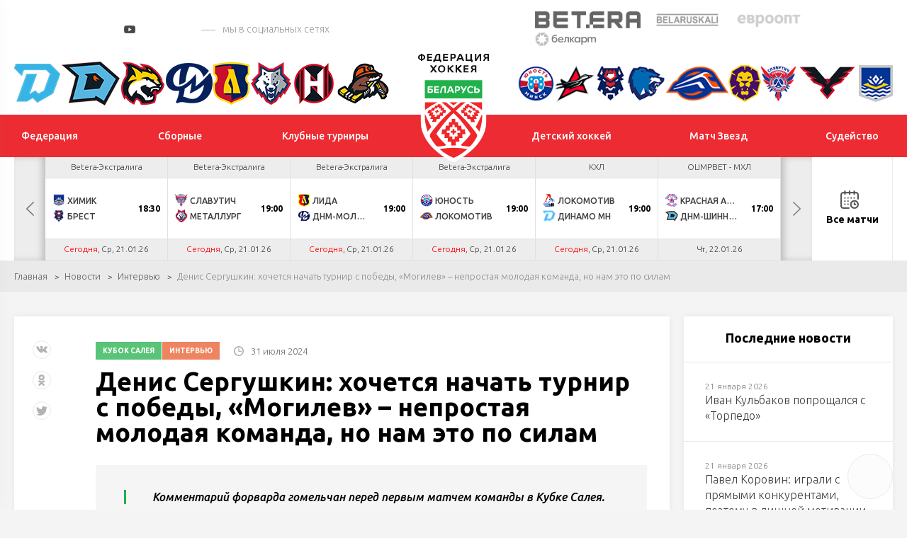

--- FILE ---
content_type: text/html; charset=UTF-8
request_url: https://hockey.by/news/intervyu/news304821.html
body_size: 20635
content:
<!DOCTYPE html>
	<html lang="ru">
	<head>

		<title>Денис Сергушкин: хочется начать турнир с победы, «Могилев» – непростая молодая команда, но нам это по силам</title>
		<meta http-equiv="X-UA-Compatible" content="IE=edge">
		<meta name="viewport" content="width=device-width, initial-scale=1"/>
		<meta name="format-detection" content="telephone=no"/>
        	<!--Vkontakte-->
	<meta property="og:type" content="article" />
	<meta property="og:title" content="Денис Сергушкин: хочется начать турнир с победы, «Могилев» – непростая молодая команда, но нам это по силам" />
	<meta property="og:description" content="﻿Комментарий форварда гомельчан перед первым матчем команды в Кубке Салея." />
		<meta property="og:image" content="https://hockey.by/cache/upload/iblock/a12/bizmq9y8lja0rpfbv5pwecbevsrhbq2w/1-400x400.jpg" />
	
	<!--Twitter-->
	<meta name="twitter:card" content="summary_large_image" />
	<meta name="twitter:creator" content="@HockeyFederation" />
	<meta name="twitter:title" content="Денис Сергушкин: хочется начать турнир с победы, «Могилев» – непростая молодая команда, но нам это по силам" />
	<meta name="twitter:description" content="﻿Комментарий форварда гомельчан перед первым матчем команды в Кубке Салея." />
		<meta name="twitter:image" content="https://hockey.by/cache/upload/iblock/a12/bizmq9y8lja0rpfbv5pwecbevsrhbq2w/1-400x400.jpg" />
	        <meta http-equiv="Content-Type" content="text/html; charset=UTF-8" />
<meta name="robots" content="index, follow" />
<meta name="keywords" content="Интервью" />
<meta name="description" content="Интервью" />
<script data-skip-moving="true">(function(w, d, n) {var cl = "bx-core";var ht = d.documentElement;var htc = ht ? ht.className : undefined;if (htc === undefined || htc.indexOf(cl) !== -1){return;}var ua = n.userAgent;if (/(iPad;)|(iPhone;)/i.test(ua)){cl += " bx-ios";}else if (/Windows/i.test(ua)){cl += ' bx-win';}else if (/Macintosh/i.test(ua)){cl += " bx-mac";}else if (/Linux/i.test(ua) && !/Android/i.test(ua)){cl += " bx-linux";}else if (/Android/i.test(ua)){cl += " bx-android";}cl += (/(ipad|iphone|android|mobile|touch)/i.test(ua) ? " bx-touch" : " bx-no-touch");cl += w.devicePixelRatio && w.devicePixelRatio >= 2? " bx-retina": " bx-no-retina";if (/AppleWebKit/.test(ua)){cl += " bx-chrome";}else if (/Opera/.test(ua)){cl += " bx-opera";}else if (/Firefox/.test(ua)){cl += " bx-firefox";}ht.className = htc ? htc + " " + cl : cl;})(window, document, navigator);</script>


<link href="/local/templates/test_index/css/normalize.min.css?15843571521842" type="text/css"  data-template-style="true"  rel="stylesheet" />
<link href="/local/templates/test_index/css/jquery.formstyler.min.css?15843571521783" type="text/css"  data-template-style="true"  rel="stylesheet" />
<link href="/local/templates/test_index/css/magnific-popup.css?15843571526959" type="text/css"  data-template-style="true"  rel="stylesheet" />
<link href="/local/templates/test_index/css/slick.css?15843571521729" type="text/css"  data-template-style="true"  rel="stylesheet" />
<link href="/local/templates/test_index/css/lightgallery.css?158435715224758" type="text/css"  data-template-style="true"  rel="stylesheet" />
<link href="/local/templates/test_index/css/style.css?1694068482210193" type="text/css"  data-template-style="true"  rel="stylesheet" />
<link href="/local/templates/test_index/css/calendar.css?160793305024466" type="text/css"  data-template-style="true"  rel="stylesheet" />
<link href="/local/templates/test_index/css/playoff.css?17119736214012" type="text/css"  data-template-style="true"  rel="stylesheet" />
<link href="/local/templates/test_index/css/costume.css?174179319116092" type="text/css"  data-template-style="true"  rel="stylesheet" />
<link href="/local/templates/test_index/css/modal.css?15843571522323" type="text/css"  data-template-style="true"  rel="stylesheet" />
<link href="/local/templates/test_index/css/bubles.css?15870459691551" type="text/css"  data-template-style="true"  rel="stylesheet" />
<link href="/local/templates/test_index/css/glossary.css?159551176410196" type="text/css"  data-template-style="true"  rel="stylesheet" />
<link href="/local/templates/test_index/css/matches.css?173410163444921" type="text/css"  data-template-style="true"  rel="stylesheet" />
<link href="/local/templates/test_index/css/resp.css?171095012036664" type="text/css"  data-template-style="true"  rel="stylesheet" />
<link href="/local/templates/test_index/css/icons.css?1599039566542" type="text/css"  data-template-style="true"  rel="stylesheet" />







<link href="https://fonts.googleapis.com/css?family=Ubuntu:300,300i,400,400i,500,500i,700&amp;subset=cyrillic" rel="stylesheet">
<link rel="stylesheet" href="//cdnjs.cloudflare.com/ajax/libs/jquery-datetimepicker/2.5.20/jquery.datetimepicker.min.css" />
<link rel="stylesheet" href="//cdn.datatables.net/1.10.24/css/jquery.dataTables.min.css" />
<link rel="stylesheet" href="/local/templates/test_index/css/jTable.css" />
                


		<!--[if lt IE 9]>
				<![endif]-->
	</head>
<body>

<div id="wrapper" class="wrapper">
	<header class="header" id="header">

		<div class="h-top">
			<div class="inner">
				<div class="flex valign-center align-justify">

					<div class="h-top-socials">
                        							<a href="https://vk.com/hockey_bel" target="_blank">
								<svg class="sprite s-vk">
									<use xlink:href="/local/templates/test_index/svg/svg/symbols.svg#s-vk">
									</use>
								</svg>
							</a>
                                                							<a href="https://www.facebook.com/hockey.by" target="_blank">
								<svg class="sprite s-fb">
									<use xlink:href="/local/templates/test_index/svg/svg/symbols.svg#s-fb">
									</use>
								</svg>
							</a>
                                                							<a href="https://www.instagram.com/hockey.by/" target="_blank">
								<svg class="sprite s-insta">
									<use xlink:href="/local/templates/test_index/svg/svg/symbols.svg#s-insta">
									</use>
								</svg>
							</a>
                        
                        							<a href="https://twitter.com/hockey_blr" target="_blank">
								<svg class="sprite s-tw">
									<use xlink:href="/local/templates/test_index/svg/svg/symbols.svg#s-tw">
									</use>
								</svg>
							</a>
                                                							<a href="https://www.youtube.com/channel/UCZ656FSO-sWqPnQfJOLlHhg" target="_blank" class="header-yt">
								<i></i>
								<svg class="sprite s-tw">
									<use xlink:href="/local/templates/test_index/svg/svg/symbols.svg#s-tw">
									</use>
								</svg>
							</a>
                                                                            <a href="https://t.me/hockeyby" class="header-tg" target="_blank"><i class="icon"></i></a>
                                                                            <a href="https://www.tiktok.com/@hockey.by" class="header-tik" target="_blank"><i class="icon"></i></a>
                                                                            <span class="s-title">мы в социальных сетях</span>
                        					</div>


					<div class="h-top-partners">
						<div class="flex align-right valign-center">
							
                            
	<div class="h-partners">
        			<div class="item" id="bx_3218110189_2">
				<a target="_blank" href="https://pm.by/ru/popup/registration?yclid=8608597037211975679&utm_source=context_yandex_branded&t_group=yandex&utm_content=13859663649&utm_medium=cpc&campaign_name=NONSTOP_S_BT_Брендовые%20Betera%20%28CPC%29&keyword=бетера&creative_id=0&campaign_type=type">
					<img src="/upload/iblock/d31/5pfgrw40rcvhv4180o2je8gp3s7r1uhs/%D0%B8%D0%B7%D0%BE%D0%B1%D1%80%D0%B0%D0%B6%D0%B5%D0%BD%D0%B8%D0%B5_2025-02-19_142925858.png" alt="alt">
				</a>
			</div>
        			<div class="item" id="bx_3218110189_1">
				<a target="_blank" href="https://belaruskali.by">
					<img src="/upload/iblock/f9b/belaruskali.png" alt="alt">
				</a>
			</div>
        			<div class="item" id="bx_3218110189_3">
				<a target="_blank" href="https://evroopt.by/">
					<img src="/upload/iblock/886/evroopt.png" alt="alt">
				</a>
			</div>
        			<div class="item" id="bx_3218110189_195249">
				<a target="_blank" href="https://belkart.by">
					<img src="/upload/iblock/696/fqg87luwporzz8lbfer5jhx038r1eps2/%D0%9B%D0%BE%D0%B3%D0%BE%D1%82%D0%B8%D0%BF-%D0%BD%D0%B0-%D0%BF%D0%BB%D0%B0%D1%88%D0%BA%D0%B5-1.png" alt="alt">
				</a>
			</div>
        
	</div><!--.h-partners-->
                            
							<a href="/search/" class="search-toggler">
								<svg class="sprite svg-search">
									<use xlink:href="/local/templates/test_index/svg/svg/symbols.svg#glass">
								</svg>
							</a>

						</div>
					</div>

				</div>
			</div>
		</div><!--.h-top-->

        
<div class="h-teams">
    <div class="inner">
        <div class="flex align-justify valign-center">
            <div class="h-teams-left">
                <div class="flex align-justify valign-center">

                    	                                        <div class="team-logo" id="bx_651765591_18684">
                        <a href="https://hcdinamo.by/">
                            <img src="/upload/iblock/29a/29a0c1d1ee49b799567e678f6a0992d1.png" alt="Динамо-Минск">
                            <span class="team-hint">Динамо-Минск</span>
                        </a>
                    </div>
                                        	                                        <div class="team-logo" id="bx_651765591_217013">
                        <a href="http://shinnik.hcdinamo.by">
                            <img src="/upload/iblock/1f8/sfapg80jta6anreygok0g848ykfyvo7l/D.SH__fin2.png" alt="Динамо-Шинник">
                            <span class="team-hint">Динамо-Шинник</span>
                        </a>
                    </div>
                                        	                                        <div class="team-logo" id="bx_651765591_18686">
                        <a href="https://gomel.hockey.by/">
                            <img src="/upload/iblock/7e1/7e1299a0af27a9f697c2a46e06380ce4.png" alt="Гомель">
                            <span class="team-hint">Гомель</span>
                        </a>
                    </div>
                                        	                                        <div class="team-logo" id="bx_651765591_37758">
                        <a href="https://hcmolodechno.hockey.by/">
                            <img src="/upload/iblock/c66/c66823417c1d8a434423ef46b8a0dd54.png" alt="Динамо-Молодечно">
                            <span class="team-hint">Динамо-Молодечно</span>
                        </a>
                    </div>
                                        	                                        <div class="team-logo" id="bx_651765591_18699">
                        <a href="https://lida.hockey.by/">
                            <img src="/upload/iblock/7d0/7d012612a6e21be23bb4d2f3826fb09b.png" alt="Лида">
                            <span class="team-hint">Лида</span>
                        </a>
                    </div>
                                        	                                        <div class="team-logo" id="bx_651765591_18697">
                        <a href="https://metallurg.hockey.by/">
                            <img src="/upload/iblock/3bc/3bc7381f41fa218765f4c9a423decd92.png" alt="Металлург">
                            <span class="team-hint">Металлург</span>
                        </a>
                    </div>
                                        	                                        <div class="team-logo" id="bx_651765591_18685">
                        <a href="https://neman.hockey.by/">
                            <img src="/upload/iblock/fd2/fd22069c5ccdea33c64374a9413002b1.png" alt="Неман">
                            <span class="team-hint">Неман</span>
                        </a>
                    </div>
                                        	                                        <div class="team-logo" id="bx_651765591_18689">
                        <a href="https://shahter.hockey.by/">
                            <img src="/upload/iblock/d91/d916821054974ce4e6a8c2a3d9f8a6b7.png" alt="Шахтер">
                            <span class="team-hint">Шахтер</span>
                        </a>
                    </div>
                                        	                                        	                                        	                                        	                                        	                                        	                                        	                                        	                                        	                                                        </div>
            </div><!--.h-teams-left-->

            <div class="h-teams-right">
                <div class="flex align-justify valign-center">
                                                                                                                                                                                                                                                                                                                                                                                                                                                                                                                                                                                                                            <div class="team-logo" id="bx_651765591_18687">
                                <a href="https://junost.hockey.by/">
                                    <img src="/upload/iblock/a77/a77f3a0c8cdd3f2dc4f002cfcf378813.png" alt="Юность">
                                    <span class="team-hint">Юность</span>
                                </a>
                            </div>
                                                                                                                    <div class="team-logo" id="bx_651765591_18693">
                                <a href="https://baranovichi.hockey.by/">
                                    <img src="/upload/iblock/186/gdeyvdg65xp5c033xdip4m3egnduyyq6/%D0%90%D0%B2%D0%B8%D0%B0%D1%82%D0%BE%D1%80.png" alt="Авиатор">
                                    <span class="team-hint">Авиатор</span>
                                </a>
                            </div>
                                                                                                                    <div class="team-logo" id="bx_651765591_18698">
                                <a href="https://brest.hockey.by/">
                                    <img src="/upload/iblock/58d/58d0d09c6c4e6e41789404599bb3122d.png" alt="Брест">
                                    <span class="team-hint">Брест</span>
                                </a>
                            </div>
                                                                                                                    <div class="team-logo" id="bx_651765591_18690">
                                <a href="https://vitebsk.hockey.by">
                                    <img src="/upload/iblock/eb6/eb6a2ce9e61d1efcf87d6d3858b36e11.png" alt="Витебск">
                                    <span class="team-hint">Витебск</span>
                                </a>
                            </div>
                                                                                                                    <div class="team-logo" id="bx_651765591_18692">
                                <a href="https://lokomotiv.hockey.by/">
                                    <img src="/upload/iblock/a90/a90a176a326c551a9ebcf72bbd29d3a8.png" alt="Локомотив">
                                    <span class="team-hint">Локомотив</span>
                                </a>
                            </div>
                                                                                                                    <div class="team-logo" id="bx_651765591_18696">
                                <a href="https://mogilev.hockey.by/">
                                    <img src="/upload/iblock/0cb/0cb2bd1efd94bce15e18c7d8e9d97a4c.png" alt="Могилев">
                                    <span class="team-hint">Могилев</span>
                                </a>
                            </div>
                                                                                                                    <div class="team-logo" id="bx_651765591_303142">
                                <a href="https://slavutich.hockey.by/">
                                    <img src="/upload/iblock/ed4/mvhr43q205ggbndyfry0srd7qk87bl8x/slavutich-logo-min.png" alt="Славутич">
                                    <span class="team-hint">Славутич</span>
                                </a>
                            </div>
                                                                                                                    <div class="team-logo" id="bx_651765591_18694">
                                <a href="https://pinsk.hockey.by/">
                                    <img src="/upload/iblock/d0c/d0cd2cc4dfca72cfb7722f26229ed01c.png" alt="Ястребы">
                                    <span class="team-hint">Ястребы</span>
                                </a>
                            </div>
                                                                                                                    <div class="team-logo" id="bx_651765591_18695">
                                <a href="https://hchimik.hockey.by/">
                                    <img src="/upload/iblock/949/9498e233e11fecd281b398bf88569c82.png" alt="Химик">
                                    <span class="team-hint">Химик</span>
                                </a>
                            </div>
                                                            </div>
            </div><!--.h-teams-right-->
        </div>
    </div>
</div>

        <div class="h-mid">
	<div class="inner">
		<div class="flex align-justify valign-center">
            <div class="h-mid-logo">
                <a class="logo " href="/">
                    <!-- <div class="logo-txt">Федерация хоккея</div> -->
                                        <img  src="/upload/uf/aef/aeff844791149a5cec35e5b38280b392.svg" alt="">
                </a>
            </div>
            						<ul class="h-menu h-menu-left">
                            								<li id="bx_1847241719_1">
									<a href="/federation/history/" ><span>Федерация</span></a>

                                    
										<ul>
                                            												<li><a href="/federation/history/">История</a></li>
                                            												<li><a href="/federation/struktura/">Структура</a></li>
                                            												<li><a href="/icearenas/">Ледовые арены</a></li>
                                            												<li><a href="/doc/">Официальные документы</a></li>
                                            												<li><a href="/contacts/">Контакты</a></li>
                                            												<li><a href="https://hockey.by/gossimvolika.php">Государственная символика</a></li>
                                            												<li><a href="/cooperative/">Сотрудничество</a></li>
                                            												<li><a href="https://hockey.by/doc_rules/">Правила поведения</a></li>
                                            
										</ul>
                                    								</li>


                                								<li id="bx_1847241719_3">
									<a href="/teams/natsionalnaya-sbornaya/" ><span>Сборные</span></a>

                                    
										<ul>
                                            												<li><a href="/teams/natsionalnaya-sbornaya/">Национальная</a></li>
                                            												<li><a href="/teams/molodezhnaya-u20/">Молодежная U20</a></li>
                                            												<li><a href="/teams/yuniorskaya-u18/">Юниорская U18</a></li>
                                            												<li><a href="/teams/yuniorskaya-u17/">Юношеская U17</a></li>
                                            												<li><a href="/teams/yuniorskaya-u16/">Юношеская U16</a></li>
                                            												<li><a href="/teams/women/">Женский хоккей</a></li>
                                            												<li><a href="https://hockey.by/teams/kalendar-sbornykh/">Календарь сборных</a></li>
                                            
										</ul>
                                    								</li>


                                								<li id="bx_1847241719_4">
									<a href="/natsionalnyy-chempionat/ekstraliga-a/" ><span>Клубные турниры</span></a>

                                    
										<ul>
                                            												<li><a href="/natsionalnyy-chempionat/ekstraliga-a/">Экстралига</a></li>
                                            												<li><a href="/natsionalnyy-chempionat/vysshaya-liga/">Высшая лига</a></li>
                                            												<li><a href="/natsionalnyy-chempionat/kubok-ruslana-saleya/">Кубок Руслана Салея</a></li>
                                            												<li><a href="/natsionalnyy-chempionat/kubok-tsyplakova/">Кубок Цыплакова</a></li>
                                            												<li><a href="https://hockey.by/natsionalnyy-chempionat/womenshockey/">Женская лига</a></li>
                                            												<li><a href="https://hockey.by/closing-ceremony/">Церемония закрытия</a></li>
                                            												<li><a href="/kvalifikatsionnye-predlozheniya/">Квалификационные предложения</a></li>
                                            
										</ul>
                                    								</li>


                                						</ul>
                    						<ul class="h-menu h-menu-right">
                            								<li id="bx_1847241719_5">
									<a href="/junior/hockey_schools/" ><span>Детский хоккей</span></a>

                                    
										<ul>
                                            												<li><a href="/junior/hockey_schools/">Хоккейные школы</a></li>
                                            												<li><a href="/glossary/">База упражнений</a></li>
                                            												<li><a href="/junior/hockey_data/">Методика подготовки</a></li>
                                            												<li><a href="https://hockey.by/proekt-pyat-zvezd/">Проект «Пять звезд»</a></li>
                                            												<li><a href="https://hockey.by/statistic_junior/playoff/?competition=20-21">Турнирные таблицы</a></li>
                                            
										</ul>
                                    								</li>


                                								<li id="bx_1847241719_3476">
									<a href="/match-zvyozd/" ><span>Матч Звезд</span></a>

                                    								</li>


                                								<li id="bx_1847241719_3128">
									<a href="/referees/" ><span>Судейство</span></a>

                                    
										<ul>
                                            												<li><a href="/hochustatarbitrom/">Как стать хоккейным арбитром?</a></li>
                                            												<li><a href="/referees/">Судьи ОЧБ</a></li>
                                            												<li><a href="/referees/doc/">Методические пособия</a></li>
                                            												<li><a href="https://hockey.by/referees/zapros-na-rassmotrenie-igrovogo-epizoda.php">Запрос на рассмотрение игрового эпизода в ОЧБ</a></li>
                                            												<li><a href="https://hockey.by/disqualification">Дисквалификации ОПРБ и РС</a></li>
                                            
										</ul>
                                    								</li>


                                						</ul>
                    		</div>
	</div>
</div><!--.h-mid-->
        
    <div class="h-bottom">
        <div class="inner">
            <div class="h-new-schedule">
                <div class="slick-new-schedule">

                                                                    
                        <div class="hsc-item hsc-completed" id="bx_2109608337_361981" data-time="19.01.26">


                            
                            <a href="/gamecenter/361981/" class="hsc-link" target="_blank" >
                                <div class="hsc-league">КХЛ</div>
                                <div class="hsc-match">
                                    <div class="hsc-team  ">
                                                                                    <img src="/cache/upload/iblock/735/0j91jubkvr7dzwv0745qheitni7fldwz/47-24x24.png" alt="" class="hsc-team-logo">
                                        

                                        <span class="hsc-team-name">СКА</span>
                                                                                    <span class="hsc-team-points">3</span>
                                                                            </div>
                                    <div class="hsc-team ">
                                                                                    <img src="/cache/upload/iblock/946/9u6l7uqz6nq6iowvvrpqrlpdmj0rqeh6/logo-main-24x24.png" alt="" class="hsc-team-logo">
                                                                                <span class="hsc-team-name">Динамо Мн</span>
                                                                                    <span class="hsc-team-points">4</span>
                                                                            </div>
                                    
                                                                                                                
                                                                    </div>
                                                                                                                                                                                    <div class="hsc-date">Пн, 19.01.26</div>
                                                            </a>
                        </div>

                                                                    
                        <div class="hsc-item hsc-completed" id="bx_2109608337_358733" data-time="20.01.26">


                            
                            <a href="/gamecenter/358733/" class="hsc-link" target="_blank" >
                                <div class="hsc-league">Betera-Высшая лига</div>
                                <div class="hsc-match">
                                    <div class="hsc-team  ">
                                                                                    <img src="/cache/upload/iblock/8eb/fwy0cl9tkbg93qsxspk42tiid4y02yyd/U17-24x24.png" alt="" class="hsc-team-logo">
                                        

                                        <span class="hsc-team-name">U17</span>
                                                                                    <span class="hsc-team-points">3</span>
                                                                            </div>
                                    <div class="hsc-team ">
                                                                                    <img src="/cache/upload/iblock/1eb/1eb183ae4efde3a323f3664d2b68e188-24x24.png" alt="" class="hsc-team-logo">
                                                                                <span class="hsc-team-name">Рыси</span>
                                                                                    <span class="hsc-team-points">6</span>
                                                                            </div>
                                    
                                                                    </div>
                                                                                                                                                                                    <div class="hsc-date">Вт, 20.01.26</div>
                                                            </a>
                        </div>

                                                                    
                        <div class="hsc-item hsc-completed" id="bx_2109608337_358731" data-time="20.01.26">


                            
                            <a href="/gamecenter/358731/" class="hsc-link" target="_blank" >
                                <div class="hsc-league">Betera-Высшая лига</div>
                                <div class="hsc-match">
                                    <div class="hsc-team  hsc-winner">
                                                                                    <img src="/cache/upload/iblock/ca1/ca15037d5a71dfc43276d5900f1adc55-24x24.png" alt="" class="hsc-team-logo">
                                        

                                        <span class="hsc-team-name">Юниор</span>
                                                                                    <span class="hsc-team-points">5</span>
                                                                            </div>
                                    <div class="hsc-team  hsc-winner">
                                                                                    <img src="/cache/upload/iblock/1ef/1hf8rrtxozespgfv6lqpasj76nbgi7ac/U18-24x24.png" alt="" class="hsc-team-logo">
                                                                                <span class="hsc-team-name">U18</span>
                                                                                    <span class="hsc-team-points">4</span>
                                                                            </div>
                                    
                                                                    </div>
                                                                                                                                                                                    <div class="hsc-date">Вт, 20.01.26</div>
                                                            </a>
                        </div>

                                                                    
                        <div class="hsc-item hsc-completed" id="bx_2109608337_358737" data-time="20.01.26">


                            
                            <a href="/gamecenter/358737/" class="hsc-link" target="_blank" >
                                <div class="hsc-league">Betera-Высшая лига</div>
                                <div class="hsc-match">
                                    <div class="hsc-team  ">
                                                                                    <img src="/cache/upload/iblock/492/kthtul00x5p3domu8ousvwrhevu5myr5/photo_2024-08-02_13-34-49-removebg-preview-24x24.png" alt="" class="hsc-team-logo">
                                        

                                        <span class="hsc-team-name">Рыцари</span>
                                                                                    <span class="hsc-team-points">2</span>
                                                                            </div>
                                    <div class="hsc-team ">
                                                                                    <img src="/cache/upload/iblock/6e7/7m5hkxsuzj1w8natqyd0b2x1twzddupm/Беосталь-24x24.png" alt="" class="hsc-team-logo">
                                                                                <span class="hsc-team-name">Белсталь</span>
                                                                                    <span class="hsc-team-points">3</span>
                                                                            </div>
                                    
                                                                    </div>
                                                                                                                                                                                    <div class="hsc-date">Вт, 20.01.26</div>
                                                            </a>
                        </div>

                                                                    
                        <div class="hsc-item hsc-completed" id="bx_2109608337_358735" data-time="20.01.26">


                            
                            <a href="/gamecenter/358735/" class="hsc-link" target="_blank" >
                                <div class="hsc-league">Betera-Высшая лига</div>
                                <div class="hsc-match">
                                    <div class="hsc-team  hsc-winner">
                                                                                    <img src="/cache/upload/iblock/815/ekdbz6ufxva4gj2ar3t0xd1r8slzz0vh/Соболь-24x24.png" alt="" class="hsc-team-logo">
                                        

                                        <span class="hsc-team-name">Соболь</span>
                                                                                    <span class="hsc-team-points">3</span>
                                                                            </div>
                                    <div class="hsc-team  hsc-winner">
                                                                                    <img src="/cache/upload/iblock/c4a/c4a656d781fa65eebfa7e3748aafc3fb-24x24.png" alt="" class="hsc-team-logo">
                                                                                <span class="hsc-team-name">Львы</span>
                                                                                    <span class="hsc-team-points">1</span>
                                                                            </div>
                                    
                                                                    </div>
                                                                                                                                                                                    <div class="hsc-date">Вт, 20.01.26</div>
                                                            </a>
                        </div>

                                                                    
                        <div class="hsc-item hsc-completed" id="bx_2109608337_358739" data-time="20.01.26">


                            
                            <a href="/gamecenter/358739/" class="hsc-link" target="_blank" >
                                <div class="hsc-league">Betera-Высшая лига</div>
                                <div class="hsc-match">
                                    <div class="hsc-team  hsc-winner">
                                                                                    <img src="/cache/upload/iblock/0d8/0d8042f3d0542aa092a1a7991444d307-24x24.png" alt="" class="hsc-team-logo">
                                        

                                        <span class="hsc-team-name">Медведи</span>
                                                                                    <span class="hsc-team-points">4</span>
                                                                            </div>
                                    <div class="hsc-team  hsc-winner">
                                                                                    <img src="/cache/upload/iblock/3d8/3d8ad0398a371d50c8a4720106a1b3ee-24x24.png" alt="" class="hsc-team-logo">
                                                                                <span class="hsc-team-name">Прогресс</span>
                                                                                    <span class="hsc-team-points">1</span>
                                                                            </div>
                                    
                                                                    </div>
                                                                                                                                                                                    <div class="hsc-date">Вт, 20.01.26</div>
                                                            </a>
                        </div>

                                                                    
                        <div class="hsc-item hsc-completed" id="bx_2109608337_358729" data-time="20.01.26">


                            
                            <a href="/gamecenter/358729/" class="hsc-link" target="_blank" >
                                <div class="hsc-league">Betera-Высшая лига</div>
                                <div class="hsc-match">
                                    <div class="hsc-team  ">
                                                                                    <img src="/cache/upload/iblock/3f0/3f040c44e4d2fbcb88e5e8774ba0ca60-24x24.png" alt="" class="hsc-team-logo">
                                        

                                        <span class="hsc-team-name">Нефтехимик</span>
                                                                                    <span class="hsc-team-points">0</span>
                                                                            </div>
                                    <div class="hsc-team ">
                                                                                    <img src="/cache/upload/iblock/288/tdn50o0b8ewcvuw1m0y5pa1ihacxn4kf/Олимпик-24x24.png" alt="" class="hsc-team-logo">
                                                                                <span class="hsc-team-name">ДНМ-Олимпик</span>
                                                                                    <span class="hsc-team-points">6</span>
                                                                            </div>
                                    
                                                                    </div>
                                                                                                                                                                                    <div class="hsc-date">Вт, 20.01.26</div>
                                                            </a>
                        </div>

                                                                    
                        <div class="hsc-item hsc-completed" id="bx_2109608337_358727" data-time="20.01.26">


                            
                            <a href="/gamecenter/358727/" class="hsc-link" target="_blank" >
                                <div class="hsc-league">Betera-Высшая лига</div>
                                <div class="hsc-match">
                                    <div class="hsc-team  ">
                                                                                    <img src="/cache/upload/iblock/ce2/y2k122ji8898ti34yqsb6zvt9yh9dfv4/Локомотив-24x24.png" alt="" class="hsc-team-logo">
                                        

                                        <span class="hsc-team-name">Локо</span>
                                                                                    <span class="hsc-team-points">2</span>
                                                                            </div>
                                    <div class="hsc-team ">
                                                                                    <img src="/cache/upload/iblock/27f/sdklufvo5zyz2orbeckrjzfj2kqn4msp/Без названия (46)-24x24.png" alt="" class="hsc-team-logo">
                                                                                <span class="hsc-team-name">Ястребы</span>
                                                                                    <span class="hsc-team-points">4</span>
                                                                            </div>
                                    
                                                                    </div>
                                                                                                                                                                                    <div class="hsc-date">Вт, 20.01.26</div>
                                                            </a>
                        </div>

                                                                    
                        <div class="hsc-item " id="bx_2109608337_357200" data-time="21.01.26">


                            
                            <a href="/gamecenter/357200/" class="hsc-link" target="_blank" >
                                <div class="hsc-league">Betera-Экстралига</div>
                                <div class="hsc-match">
                                    <div class="hsc-team  ">
                                                                                    <img src="/cache/upload/iblock/c10/pig2msi8ykandwya0qdvsapc457zceyi/456-24x24.png" alt="" class="hsc-team-logo">
                                        

                                        <span class="hsc-team-name">Химик</span>
                                                                            </div>
                                    <div class="hsc-team ">
                                                                                    <img src="/cache/upload/iblock/d17/tb6tqsbv09lkehfezvjdf9862jmv6mwd/Без названия (29)-24x24.png" alt="" class="hsc-team-logo">
                                                                                <span class="hsc-team-name">Брест</span>
                                                                            </div>
                                    
                                                                            <div class="hsc-match-extd">
                                            <div class="hsc-match-time">18:30</div>
                                        </div>
                                                                        </div>
                                                                                                                                                                                    <div class="hsc-date"><span class="tq_red">Сегодня</span>, Ср, 21.01.26</div>
                                                            </a>
                        </div>

                                                                    
                        <div class="hsc-item " id="bx_2109608337_357202" data-time="21.01.26">


                            
                            <a href="/gamecenter/357202/" class="hsc-link" target="_blank" >
                                <div class="hsc-league">Betera-Экстралига</div>
                                <div class="hsc-match">
                                    <div class="hsc-team  ">
                                                                                    <img src="/cache/upload/iblock/bad/n148ev8oa241mwm718v0f8bep1hm4xrl/slavutich-logo-24x24.png" alt="" class="hsc-team-logo">
                                        

                                        <span class="hsc-team-name">Славутич</span>
                                                                            </div>
                                    <div class="hsc-team ">
                                                                                    <img src="/cache/upload/iblock/181/181d0fcf734102174ea0fa177c215689-24x24.png" alt="" class="hsc-team-logo">
                                                                                <span class="hsc-team-name">Металлург</span>
                                                                            </div>
                                    
                                                                            <div class="hsc-match-extd">
                                            <div class="hsc-match-time">19:00</div>
                                        </div>
                                                                        </div>
                                                                                                                                                                                    <div class="hsc-date"><span class="tq_red">Сегодня</span>, Ср, 21.01.26</div>
                                                            </a>
                        </div>

                                                                    
                        <div class="hsc-item " id="bx_2109608337_357204" data-time="21.01.26">


                            
                            <a href="/gamecenter/357204/" class="hsc-link" target="_blank" >
                                <div class="hsc-league">Betera-Экстралига</div>
                                <div class="hsc-match">
                                    <div class="hsc-team  ">
                                                                                    <img src="/cache/upload/iblock/21d/ybrvgjlfk6yq2sdmkuy8pjtjit02kift/345-24x24.png" alt="" class="hsc-team-logo">
                                        

                                        <span class="hsc-team-name">Лида</span>
                                                                            </div>
                                    <div class="hsc-team ">
                                                                                    <img src="/cache/upload/iblock/a40/deaag5wqmmwunfyv1q95wcgra9oxo74x/Без имени-1-24x24.png" alt="" class="hsc-team-logo">
                                                                                <span class="hsc-team-name">ДНМ-Молодечно</span>
                                                                            </div>
                                    
                                                                            <div class="hsc-match-extd">
                                            <div class="hsc-match-time">19:00</div>
                                        </div>
                                                                        </div>
                                                                                                                                                                                    <div class="hsc-date"><span class="tq_red">Сегодня</span>, Ср, 21.01.26</div>
                                                            </a>
                        </div>

                                                                    
                        <div class="hsc-item " id="bx_2109608337_357206" data-time="21.01.26">


                            
                            <a href="/gamecenter/357206/" class="hsc-link" target="_blank" >
                                <div class="hsc-league">Betera-Экстралига</div>
                                <div class="hsc-match">
                                    <div class="hsc-team  ">
                                                                                    <img src="/cache/upload/iblock/c93/c935df386807567e65b309cb44c9eae1-24x24.png" alt="" class="hsc-team-logo">
                                        

                                        <span class="hsc-team-name">Юность</span>
                                                                            </div>
                                    <div class="hsc-team ">
                                                                                    <img src="/cache/upload/iblock/2e5/8vqi8pu7d1o0m321oo4lww2u064xftks/2345-24x24.png" alt="" class="hsc-team-logo">
                                                                                <span class="hsc-team-name">Локомотив</span>
                                                                            </div>
                                    
                                                                            <div class="hsc-match-extd">
                                            <div class="hsc-match-time">19:00</div>
                                        </div>
                                                                        </div>
                                                                                                                                                                                    <div class="hsc-date"><span class="tq_red">Сегодня</span>, Ср, 21.01.26</div>
                                                            </a>
                        </div>

                                                                    
                        <div class="hsc-item " id="bx_2109608337_361983" data-time="21.01.26">


                            
                            <a href="/gamecenter/361983/" class="hsc-link" target="_blank" >
                                <div class="hsc-league">КХЛ</div>
                                <div class="hsc-match">
                                    <div class="hsc-team  ">
                                                                                    <img src="/cache/upload/iblock/7a0/Локомотив_Ярославль-24x24.png" alt="" class="hsc-team-logo">
                                        

                                        <span class="hsc-team-name">Локомотив</span>
                                                                            </div>
                                    <div class="hsc-team ">
                                                                                    <img src="/cache/upload/iblock/946/9u6l7uqz6nq6iowvvrpqrlpdmj0rqeh6/logo-main-24x24.png" alt="" class="hsc-team-logo">
                                                                                <span class="hsc-team-name">Динамо Мн</span>
                                                                            </div>
                                    
                                                                            <div class="hsc-match-extd">
                                            <div class="hsc-match-time">19:00</div>
                                        </div>
                                                                        </div>
                                                                                                                                                                                    <div class="hsc-date"><span class="tq_red">Сегодня</span>, Ср, 21.01.26</div>
                                                            </a>
                        </div>

                                                                    
                        <div class="hsc-item " id="bx_2109608337_389955" data-time="22.01.26">


                            
                            <a href="/gamecenter/389955/" class="hsc-link" target="_blank" >
                                <div class="hsc-league">OLIMPBET - МХЛ</div>
                                <div class="hsc-match">
                                    <div class="hsc-team  ">
                                                                                    <img src="/cache/upload/iblock/eb1/32ygld5tcfq9kxrmsl2bb4i53p56cqbu/Красная Армия-24x24.png" alt="" class="hsc-team-logo">
                                        

                                        <span class="hsc-team-name">Красная Армия</span>
                                                                            </div>
                                    <div class="hsc-team ">
                                                                                    <img src="/cache/upload/iblock/072/o1epuh085o0ix38m8g8tgh4kcnndt5e3/1693821386878607-24x24.png" alt="" class="hsc-team-logo">
                                                                                <span class="hsc-team-name">ДНМ-Шинник</span>
                                                                            </div>
                                    
                                                                            <div class="hsc-match-extd">
                                            <div class="hsc-match-time">17:00</div>
                                        </div>
                                                                        </div>
                                                                                                                                                                                    <div class="hsc-date">Чт, 22.01.26</div>
                                                            </a>
                        </div>

                                                                    
                        <div class="hsc-item " id="bx_2109608337_396268" data-time="22.01.26">


                            
                            <a href="/gamecenter/396268/" class="hsc-link" target="_blank" >
                                <div class="hsc-league">Женский хоккей</div>
                                <div class="hsc-match">
                                    <div class="hsc-team  ">
                                                                                    <img src="/cache/upload/iblock/8d9/x1q5plagn0aa9w5b21p4380syuj4n2z2/ФХБ-24x24.png" alt="" class="hsc-team-logo">
                                        

                                        <span class="hsc-team-name">Республика Беларусь W/U15</span>
                                                                            </div>
                                    <div class="hsc-team ">
                                                                                    <img src="/cache/upload/iblock/95a/lgincckmeoxn2bu1cpbs7lpr655y86yo/Coat_of_arms_of_Chelyabinsk_Oblast.svg-24x24.png" alt="" class="hsc-team-logo">
                                                                                <span class="hsc-team-name">Сб. Челябинской обл. W/U15</span>
                                                                            </div>
                                    
                                                                            <div class="hsc-match-extd">
                                            <div class="hsc-match-time">17:00</div>
                                        </div>
                                                                        </div>
                                                                                                                                                                                    <div class="hsc-date">Чт, 22.01.26</div>
                                                            </a>
                        </div>

                                                                    
                        <div class="hsc-item " id="bx_2109608337_357208" data-time="22.01.26">


                            
                            <a href="/gamecenter/357208/" class="hsc-link" target="_blank" >
                                <div class="hsc-league">Betera-Экстралига</div>
                                <div class="hsc-match">
                                    <div class="hsc-team  ">
                                                                                    <img src="/cache/upload/iblock/02d/y9f6oqpi65n73eb2oe8qzma8enhl1fsz/567-24x24.png" alt="" class="hsc-team-logo">
                                        

                                        <span class="hsc-team-name">Могилев</span>
                                                                            </div>
                                    <div class="hsc-team ">
                                                                                    <img src="/cache/upload/iblock/b93/txg9uf9wfz0lkwulr3x2gnifm4zm7mxu/Гомель1-24x24.png" alt="" class="hsc-team-logo">
                                                                                <span class="hsc-team-name">Гомель</span>
                                                                            </div>
                                    
                                                                            <div class="hsc-match-extd">
                                            <div class="hsc-match-time">18:30</div>
                                        </div>
                                                                        </div>
                                                                                                                                                                                    <div class="hsc-date">Чт, 22.01.26</div>
                                                            </a>
                        </div>

                                                                    
                        <div class="hsc-item " id="bx_2109608337_357210" data-time="22.01.26">


                            
                            <a href="/gamecenter/357210/" class="hsc-link" target="_blank" >
                                <div class="hsc-league">Betera-Экстралига</div>
                                <div class="hsc-match">
                                    <div class="hsc-team  ">
                                                                                    <img src="/cache/upload/iblock/b32/ij6ijsgo4zqdyhx40jo6bhafvl9spci3/12345-24x24.png" alt="" class="hsc-team-logo">
                                        

                                        <span class="hsc-team-name">Шахтер</span>
                                                                            </div>
                                    <div class="hsc-team ">
                                                                                    <img src="/cache/upload/iblock/3c1/3c11145121f7db55d5a9c897e81b3f99-24x24.png" alt="" class="hsc-team-logo">
                                                                                <span class="hsc-team-name">Неман</span>
                                                                            </div>
                                    
                                                                            <div class="hsc-match-extd">
                                            <div class="hsc-match-time">19:00</div>
                                        </div>
                                                                        </div>
                                                                                                                                                                                    <div class="hsc-date">Чт, 22.01.26</div>
                                                            </a>
                        </div>

                                                                    
                        <div class="hsc-item " id="bx_2109608337_357212" data-time="22.01.26">


                            
                            <a href="/gamecenter/357212/" class="hsc-link" target="_blank" >
                                <div class="hsc-league">Betera-Экстралига</div>
                                <div class="hsc-match">
                                    <div class="hsc-team  ">
                                                                                    <img src="/cache/upload/iblock/92c/ieddtuhvxxs5odez4hublbj3y7e0e5cd/Без названия (49)-24x24.png" alt="" class="hsc-team-logo">
                                        

                                        <span class="hsc-team-name">Авиатор</span>
                                                                            </div>
                                    <div class="hsc-team ">
                                                                                    <img src="/cache/upload/iblock/361/3614c3f3bd3308999afc6d3047ae73c0-24x24.png" alt="" class="hsc-team-logo">
                                                                                <span class="hsc-team-name">Витебск</span>
                                                                            </div>
                                    
                                                                            <div class="hsc-match-extd">
                                            <div class="hsc-match-time">19:00</div>
                                        </div>
                                                                        </div>
                                                                                                                                                                                    <div class="hsc-date">Чт, 22.01.26</div>
                                                            </a>
                        </div>

                                                                    
                        <div class="hsc-item " id="bx_2109608337_396559" data-time="23.01.26">


                            
                            <a href="/gamecenter/396559/" class="hsc-link" target="_blank" >
                                <div class="hsc-league"> Кубок Федерации U15</div>
                                <div class="hsc-match">
                                    <div class="hsc-team  ">
                                                                                    <img src="/cache/upload/iblock/cb0/rhcn2g1g89wljv4xs73e524nrpkqpg21/123-24x24.png" alt="" class="hsc-team-logo">
                                        

                                        <span class="hsc-team-name">г. Минск U15</span>
                                                                            </div>
                                    <div class="hsc-team ">
                                                                                    <img src="/cache/upload/iblock/b1c/kjtn4jfforltky6102hhkj4i8g4x45rb/1200px-Coat_of_Arms_of_Vitsebsk_Voblasts.svg-24x24.png" alt="" class="hsc-team-logo">
                                                                                <span class="hsc-team-name">Витебская область U15</span>
                                                                            </div>
                                    
                                                                            <div class="hsc-match-extd">
                                            <div class="hsc-match-time">10:15</div>
                                        </div>
                                                                        </div>
                                                                                                                                                                                    <div class="hsc-date">Пт, 23.01.26</div>
                                                            </a>
                        </div>

                                                                    
                        <div class="hsc-item " id="bx_2109608337_396561" data-time="23.01.26">


                            
                            <a href="/gamecenter/396561/" class="hsc-link" target="_blank" >
                                <div class="hsc-league"> Кубок Федерации U15</div>
                                <div class="hsc-match">
                                    <div class="hsc-team  ">
                                                                                    <img src="/cache/upload/iblock/b4b/eg401vo4r7tctqri79ebndmvqloth1n3/1200px-Coat_of_arms_of_Homyel_Voblast.svg-24x24.png" alt="" class="hsc-team-logo">
                                        

                                        <span class="hsc-team-name">Гомельская область U15</span>
                                                                            </div>
                                    <div class="hsc-team ">
                                                                                    <img src="/cache/upload/iblock/fba/np9tgw547fv82hsjtccfeldrabupwpzl/1200px-Coat_of_arms_of_Mohilev_Oblast.svg-24x24.png" alt="" class="hsc-team-logo">
                                                                                <span class="hsc-team-name">Могилевская область U15</span>
                                                                            </div>
                                    
                                                                            <div class="hsc-match-extd">
                                            <div class="hsc-match-time">12:45</div>
                                        </div>
                                                                        </div>
                                                                                                                                                                                    <div class="hsc-date">Пт, 23.01.26</div>
                                                            </a>
                        </div>

                                                                    
                        <div class="hsc-item " id="bx_2109608337_396274" data-time="23.01.26">


                            
                            <a href="/gamecenter/396274/" class="hsc-link" target="_blank" >
                                <div class="hsc-league">Женский хоккей</div>
                                <div class="hsc-match">
                                    <div class="hsc-team  ">
                                                                                    <img src="/cache/upload/iblock/8d9/x1q5plagn0aa9w5b21p4380syuj4n2z2/ФХБ-24x24.png" alt="" class="hsc-team-logo">
                                        

                                        <span class="hsc-team-name">Республика Беларусь W/U15</span>
                                                                            </div>
                                    <div class="hsc-team ">
                                                                                    <img src="/cache/upload/iblock/796/lc7ieghoqpwf3f041jik0j3i51rueu3o/Coat_of_Arms_of_Sverdlovsk_oblast.svg-24x24.png" alt="" class="hsc-team-logo">
                                                                                <span class="hsc-team-name">Сб. Свердловской обл. W/U15</span>
                                                                            </div>
                                    
                                                                            <div class="hsc-match-extd">
                                            <div class="hsc-match-time">14:30</div>
                                        </div>
                                                                        </div>
                                                                                                                                                                                    <div class="hsc-date">Пт, 23.01.26</div>
                                                            </a>
                        </div>

                                                                    
                        <div class="hsc-item " id="bx_2109608337_396563" data-time="23.01.26">


                            
                            <a href="/gamecenter/396563/" class="hsc-link" target="_blank" >
                                <div class="hsc-league"> Кубок Федерации U15</div>
                                <div class="hsc-match">
                                    <div class="hsc-team  ">
                                                                                    <img src="/cache/upload/iblock/4dc/hksq01ddzl4x33g3g4b33mvoxuvfoso3/1200px-Coat_of_Arms_of_Hrodna_Voblasts.svg-24x24.png" alt="" class="hsc-team-logo">
                                        

                                        <span class="hsc-team-name">Гродненская область U15</span>
                                                                            </div>
                                    <div class="hsc-team ">
                                                                                    <img src="/cache/upload/iblock/e3f/jmdzs5t6fms1kz6mvxkblx9ogwe5rcwu/1200px-Coat_of_Arms_of_Minsk_province.svg-24x24.png" alt="" class="hsc-team-logo">
                                                                                <span class="hsc-team-name">Минская область U15</span>
                                                                            </div>
                                    
                                                                            <div class="hsc-match-extd">
                                            <div class="hsc-match-time">15:15</div>
                                        </div>
                                                                        </div>
                                                                                                                                                                                    <div class="hsc-date">Пт, 23.01.26</div>
                                                            </a>
                        </div>

                                                                    
                        <div class="hsc-item " id="bx_2109608337_357214" data-time="23.01.26">


                            
                            <a href="/gamecenter/357214/" class="hsc-link" target="_blank" >
                                <div class="hsc-league">Betera-Экстралига</div>
                                <div class="hsc-match">
                                    <div class="hsc-team  ">
                                                                                    <img src="/cache/upload/iblock/c10/pig2msi8ykandwya0qdvsapc457zceyi/456-24x24.png" alt="" class="hsc-team-logo">
                                        

                                        <span class="hsc-team-name">Химик</span>
                                                                            </div>
                                    <div class="hsc-team ">
                                                                                    <img src="/cache/upload/iblock/d17/tb6tqsbv09lkehfezvjdf9862jmv6mwd/Без названия (29)-24x24.png" alt="" class="hsc-team-logo">
                                                                                <span class="hsc-team-name">Брест</span>
                                                                            </div>
                                    
                                                                            <div class="hsc-match-extd">
                                            <div class="hsc-match-time">18:30</div>
                                        </div>
                                                                        </div>
                                                                                                                                                                                    <div class="hsc-date">Пт, 23.01.26</div>
                                                            </a>
                        </div>

                    
                </div><!--.slick-schedule-->
                <div class="to-schedule-link">
                    <a href="https://hockey.by/calendar/">
                        <i class="i-calendar-big"></i>
                        <span>Все матчи</span>
                    </a>
                </div>
            </div>
        </div>
    </div><!--.h-bottom-->



	</header>

	<div id="middle">
	<div id="container" class="container">

<div class="inner"></div>

<div class="breadcrumbs"><div class="inner"><a href="/">Главная</a><a href="/news/">Новости</a><a href="/news/intervyu/">Интервью</a><span>Денис Сергушкин: хочется начать турнир с победы, «Могилев» – непростая молодая команда, но нам это по силам</span></div></div>
	<div class="inner">
















<div class="flex-row flex-layout">
	<main class="content flx-9 flx-m-12">



<div class="node">
	<article class="hockey-article">
		<header>
            <div class="node-top">
						<span class="stickers">
							                 
                    <a href="/news/" class="sticker green">Кубок Салея</a>
                    <a href="/news/intervyu/" class="sticker  orange">Интервью</a>
                    						</span>
                                    <span class="date">
                        <i class="i-clock-gray"></i>
                        31 июля 2024                    </span>
                            </div>

			<h1>Денис Сергушкин: хочется начать турнир с победы, «Могилев» – непростая молодая команда, но нам это по силам</h1>
		</header>
        
    
                
        <div class="banner banner-map-1542">
                            <div class="banner-html-inner">
              <!--AdFox START-->
<!--dsail-Minsk-->
<!--Площадка: hockey.by / hockey.by / 6_mob_300x250-->
<!--Категория: <не задана>-->
<!--Тип баннера: Перетяжка 100%-->
<div id="adfox_15512609999671223"></div>
              </div>
                                    </div>

             
                        		
                    <div class="node-anounce">
                ﻿Комментарий форварда гомельчан перед первым матчем команды в Кубке Салея.            </div>
                <p>
	 Перед первым матчем в Кубке Салея нападающий «Гомеля» Денис Сергушкин поделился своими ожиданиями от турнира, а также рассказал о своем переходе в команду и атмосфере в коллективе:
</p>
<p>
 <b>– «Гомель» сегодня вечером начинает борьбу за Кубок Салея, команда сыграет на выезде против «Могилева». Какие у тебя ожидания от этой встречи?</b>
</p>
<p>
	 – Первая официальная игра сезона, ответственный день. На товарищеских матчах хорошо потрудились, отрабатывали разные схемы, сегодня должны будем их реализовать. Конечно, хочется начать турнир с победы, «Могилев» – непростая молодая команда, но нам это по силам, мы должны показать хороший результат и порадовать наших болельщиков.
</p>
<p>
 <b>– В группе «Б» подобрались довольно сильные команды, что скажешь о ваших соперниках?</b>
</p>
<p>
	 – Все команды непростые, «Металлург» трижды подряд становился чемпионом страны, тот же «Витебск» дважды кряду брал Кубок Салея, да и остальные коллективы довольно хорошего уровня. Но все равно каждый год составы команд меняются, будет интересно сыграть с каждой из них и посмотреть на них в деле.
</p>
<p>
 <b>– Позади уже месяц предсезонки, расскажи, как он прошел для тебя?</b>
</p>
<p>
	 – Отлично, месяц был плодотворный, рабочий, было очень много нагрузок, но весь тренировочный процесс был грамотно спланирован, давали выходные в подходящие дни, поэтому мы подходим к турниру и к сезону в хорошей форме.
</p>
<p>
 <b>– В это межсезонье ты вернулся в чемпионат Беларуси, в «Гомель». Расскажи о своем переходе, как решился на него?</b>
</p>
<p>
	 – До этого мы шесть лет играли вместе с Егором Феофановым, после сезона созвонились с ним, поговорили, дальше уже пообщались с «Гомелем», клуб был не против того, чтобы я вернулся, так все и получилось, вновь оказался здесь и очень этому рад.
</p>
<p>
 <b>– Этим летом команда довольно серьезно обновилась, появилось много новых лиц. Как проходит сплочение?</b>
</p>
<p>
	 – На самом деле нам, как мне кажется, даже и не надо было как-то отдельно работать над сплочением коллектива, все ребята с первых дней уже как будто были давно знакомы и не было такой притирки. Сейчас мы уже будем становиться одной большой семьей, которая способна выполнять максимальные задачи.
</p>
<p>
	<img width="2000" src="https://hockey.by/upload/iblock/a12/bizmq9y8lja0rpfbv5pwecbevsrhbq2w/1.jpg" height="1333"><br>
</p>
<p>
 <b>– До начала Кубка Салея перед командой уже ставилась конкретная задача на турнир?</b>
</p>
<p>
	 – Нам даже и не надо было что-то говорить, все парни сами прекрасно понимают, что они должны бороться за кубок, а не просто выходить поиграть в хоккей. Хочется чего-то достичь, пробиться в финал и там уже завоевать этот трофей.
</p>
<p>
 <b>– Ставишь ли какие-то личные цели на этот кубок и предстоящий чемпионат?</b>
</p>
<p>
	 – Какой-то конкретной цели по очкам и голам я для себя не ставлю, самое главное – это помогать команде, чтобы мы как можно больше побеждали и шли в топе турнирной таблицы.
</p>
<p>
 <b>Источник:</b> <a href="https://gomel.hockey.by/news/intervyu/news304804.html">официальный сайт «Гомеля»</a>
</p>
	</article>

	<div class="node-bottom">
        				<div class="node-tags">
					<span class="tags-title">Теги:</span>
                    						<a
						href="/news/?TAG=Денис Сергушкин">Денис Сергушкин</a>,                    						<a
						href="/news/?TAG=Гомель"> Гомель</a>,                    						<a
						href="/news/?TAG=Кубок Салея"> Кубок Салея</a>                    				</div>
                    		<div class="node-links">
			<a href="/" class="btn">Вернуться на главную</a>
			<a href="javascript:void(0)" class="print-link"><i class="i-print"></i><span>Версия для печати</span></a>
		</div>
	</div>

	<div class="node-float-space">
		<div class="float-share not-styled">
						<div class="ya-share2" data-services="vkontakte,facebook,odnoklassniki,twitter" data-counter></div>
		</div>
	</div>
</div><!--.node-->
        
    
                
        <div class="banner banner-map-1543">
                            <div class="banner-html-inner">
              <!--AdFox START-->
<!--dsail-Minsk-->
<!--Площадка: hockey.by / hockey.by / 7_300x300_end_article-->
<!--Категория: <не задана>-->
<!--Тип баннера: Перетяжка 100%-->
<div id="adfox_155126103156916394"></div>
              </div>
                                    </div>

             
                        		
	</main>
	<aside class="sidebar flx-3 flx-m-12">
        		<div class="last-news side-news white-block">
			<div class="block-title">Последние новости</div>
			<div class="side-news-items">
				                    					<div class="side-news-item">
						<a href="/news/intervyu/news397004.html">
							<div class="date">21 января 2026</div>
							<span class="title">Иван Кульбаков попрощался с «Торпедо»</span>
							<img src="/cache/upload/iblock/2e6/y7sseg1icswa4lt3pckvnociln950sco/3-308x197.png" alt="Иван Кульбаков попрощался с «Торпедо»" class="bg">
						</a>
					</div>
                                    					<div class="side-news-item">
						<a href="/news/intervyu/news397002.html">
							<div class="date">21 января 2026</div>
							<span class="title">Павел Коровин: играли с прямыми конкурентами, поэтому в лишней мотивации не нуждались</span>
							<img src="/cache/upload/iblock/e0c/08khpibas0bisr6543pk34m19st7dij5/1-308x197.jpg" alt="Павел Коровин: играли с прямыми конкурентами, поэтому в лишней мотивации не нуждались" class="bg">
						</a>
					</div>
                                    					<div class="side-news-item">
						<a href="/news/intervyu/news396995.html">
							<div class="date">21 января 2026</div>
							<span class="title">Андрей Башко: Турция уже прошла определенный путь в развитии женского хоккея, этот опыт крайне полезен для Беларуси</span>
							<img src="/cache/upload/iblock/eb1/w68rg5t9jg0s1qtux44g2jv0gsbn2qlq/1-308x197.jpg" alt="Андрей Башко: Турция уже прошла определенный путь в развитии женского хоккея, этот опыт крайне полезен для Беларуси" class="bg">
						</a>
					</div>
                                    					<div class="side-news-item">
						<a href="/news/intervyu/news396991.html">
							<div class="date">21 января 2026</div>
							<span class="title">Николас Мелош об игре с «Локомотивом»: обе команды понимают, что это важный матч</span>
							<img src="/cache/upload/iblock/94d/03l126nt0axmkjco4ta005jrsnthg5qc/1-308x197.jpg" alt="Николас Мелош об игре с «Локомотивом»: обе команды понимают, что это важный матч" class="bg">
						</a>
					</div>
                                    					<div class="side-news-item">
						<a href="/news/intervyu/news396985.html">
							<div class="date">21 января 2026</div>
							<span class="title">Владислав Соколовский о 100 очках в Betera-Экстралиге: навсегда запоминаются голы в компании с такими мастерами, как Жердев, Кокарев, Стефанович, Костицын</span>
							<img src="/cache/upload/iblock/675/79b4gjq6nkibge0mm8xd7wnqhvcrjn36/1-308x197.jpg" alt="Владислав Соколовский о 100 очках в Betera-Экстралиге: навсегда запоминаются голы в компании с такими мастерами, как Жердев, Кокарев, Стефанович, Костицын" class="bg">
						</a>
					</div>
                                    					<div class="side-news-item">
						<a href="/news/intervyu/news396943.html">
							<div class="date">20 января 2026</div>
							<span class="title">Юрий Файков: за два поединка хорошо мы сыграли только три периода – нам есть над чем работать</span>
							<img src="/cache/upload/iblock/d9e/omrg1xs4ll1f8ddt14wyc85ju78ru87z/1020-308x197.JPG" alt="Юрий Файков: за два поединка хорошо мы сыграли только три периода – нам есть над чем работать" class="bg">
						</a>
					</div>
                                    					<div class="side-news-item">
						<a href="/news/intervyu/news396942.html">
							<div class="date">20 января 2026</div>
							<span class="title">Максим Козлович: сегодня парни услышали и все выполнили – молодчики</span>
							<img src="/cache/upload/iblock/986/o02bcmw5thaniuwi3rr955pxmie76r19/1014-1-308x197.JPG" alt="Максим Козлович: сегодня парни услышали и все выполнили – молодчики" class="bg">
						</a>
					</div>
                                    					<div class="side-news-item">
						<a href="/news/intervyu/news396941.html">
							<div class="date">20 января 2026</div>
							<span class="title">Ярослав Чуприс: сегодня результат – на табло, но даже не он больше всего волнует. Больше беспокоит то, как мы сегодня играли</span>
							<img src="/cache/upload/iblock/1b6/8i2jmg2bsvg21sfofq095n79w2vqmivr/1012-1-308x197.JPG" alt="Ярослав Чуприс: сегодня результат – на табло, но даже не он больше всего волнует. Больше беспокоит то, как мы сегодня играли" class="bg">
						</a>
					</div>
                			</div>
		</div>
        
        
            
	</aside>
</div><!--.flex-layout-->
 

<div class="slick-related-block block">
	<div class="flex-head">
		<div class="h2">Другие новости</div>
		<div class="slick-related-arrows head-arrows"></div>
	</div>
	<div class="slick-related">
							<div class="item">
			<div class="news-item">
				<div class="img">
					<a href="/news/intervyu/news397004.html"><img src="/cache/upload/iblock/2e6/y7sseg1icswa4lt3pckvnociln950sco/3-308x261.png" class="bg" alt="alt"></a>
					<div class="stickers"><a href="/news/intervyu/"
											 class="sticker">Интервью</a></div>
				</div>
				<div class="body">
					<div class="title"><a href="/news/intervyu/news397004.html">Иван Кульбаков попрощался с «Торпедо»</a></div>
					<div class="txt">Голкипер в результате обмена перешел в «Адмирал».</div>

				</div>
		<div class="news-bottom">
                        							<div class="date">
								<i class="i-clock-gray"></i>21 января 2026							</div>
                        <!--						<div class="comments">-->
<!--							<i class="i-comments"></i>0-->
<!--						</div>-->
					</div>
			</div>
		</div>
							<div class="item">
			<div class="news-item">
				<div class="img">
					<a href="/news/intervyu/news397002.html"><img src="/cache/upload/iblock/e0c/08khpibas0bisr6543pk34m19st7dij5/1-308x261.jpg" class="bg" alt="alt"></a>
					<div class="stickers"><a href="/news/intervyu/"
											 class="sticker">Интервью</a></div>
				</div>
				<div class="body">
					<div class="title"><a href="/news/intervyu/news397002.html">Павел Коровин: играли с прямыми конкурентами, поэтому в лишней мотивации не нуждались</a></div>
					<div class="txt">Защитник «Медведей» поделился мыслями по итогам серии игр против «Прогресса» &#40;6:3, 4:1&#41;.</div>

				</div>
		<div class="news-bottom">
                        							<div class="date">
								<i class="i-clock-gray"></i>21 января 2026							</div>
                        <!--						<div class="comments">-->
<!--							<i class="i-comments"></i>0-->
<!--						</div>-->
					</div>
			</div>
		</div>
							<div class="item">
			<div class="news-item">
				<div class="img">
					<a href="/news/intervyu/news396995.html"><img src="/cache/upload/iblock/eb1/w68rg5t9jg0s1qtux44g2jv0gsbn2qlq/1-308x261.jpg" class="bg" alt="alt"></a>
					<div class="stickers"><a href="/news/intervyu/"
											 class="sticker">Интервью</a></div>
				</div>
				<div class="body">
					<div class="title"><a href="/news/intervyu/news396995.html">Андрей Башко: Турция уже прошла определенный путь в развитии женского хоккея, этот опыт крайне полезен для Беларуси</a></div>
					<div class="txt">Делегация Федерации хоккея Беларуси посетила матчи ИИХФ чемпионата мира среди девушек до 18 лет в дивизионе IIА в Стамбуле и ознакомилась с инфраструктурой турнира.</div>

				</div>
		<div class="news-bottom">
                        							<div class="date">
								<i class="i-clock-gray"></i>21 января 2026							</div>
                        <!--						<div class="comments">-->
<!--							<i class="i-comments"></i>0-->
<!--						</div>-->
					</div>
			</div>
		</div>
							<div class="item">
			<div class="news-item">
				<div class="img">
					<a href="/news/intervyu/news396991.html"><img src="/cache/upload/iblock/94d/03l126nt0axmkjco4ta005jrsnthg5qc/1-308x261.jpg" class="bg" alt="alt"></a>
					<div class="stickers"><a href="/news/intervyu/"
											 class="sticker">Интервью</a></div>
				</div>
				<div class="body">
					<div class="title"><a href="/news/intervyu/news396991.html">Николас Мелош об игре с «Локомотивом»: обе команды понимают, что это важный матч</a></div>
					<div class="txt">После утренней раскатки защитник минского «Динамо» поделился ожиданиями от предстоящего матча в Ярославле.</div>

				</div>
		<div class="news-bottom">
                        							<div class="date">
								<i class="i-clock-gray"></i>21 января 2026							</div>
                        <!--						<div class="comments">-->
<!--							<i class="i-comments"></i>0-->
<!--						</div>-->
					</div>
			</div>
		</div>
							<div class="item">
			<div class="news-item">
				<div class="img">
					<a href="/news/intervyu/news396985.html"><img src="/cache/upload/iblock/675/79b4gjq6nkibge0mm8xd7wnqhvcrjn36/1-308x261.jpg" class="bg" alt="alt"></a>
					<div class="stickers"><a href="/news/intervyu/"
											 class="sticker">Интервью</a></div>
				</div>
				<div class="body">
					<div class="title"><a href="/news/intervyu/news396985.html">Владислав Соколовский о 100 очках в Betera-Экстралиге: навсегда запоминаются голы в компании с такими мастерами, как Жердев, Кокарев, Стефанович, Костицын</a></div>
					<div class="txt">Защитник «Металлурга» рассказал о своем достижении.</div>

				</div>
		<div class="news-bottom">
                        							<div class="date">
								<i class="i-clock-gray"></i>21 января 2026							</div>
                        <!--						<div class="comments">-->
<!--							<i class="i-comments"></i>0-->
<!--						</div>-->
					</div>
			</div>
		</div>
							<div class="item">
			<div class="news-item">
				<div class="img">
					<a href="/news/intervyu/news396943.html"><img src="/cache/upload/iblock/d9e/omrg1xs4ll1f8ddt14wyc85ju78ru87z/1020-308x261.JPG" class="bg" alt="alt"></a>
					<div class="stickers"><a href="/news/intervyu/"
											 class="sticker">Интервью</a></div>
				</div>
				<div class="body">
					<div class="title"><a href="/news/intervyu/news396943.html">Юрий Файков: за два поединка хорошо мы сыграли только три периода – нам есть над чем работать</a></div>
					<div class="txt">Главный тренер «Юниора» – о матчах со сборной Беларуси U18 &#40;6:3, 5:4&#41;.</div>

				</div>
		<div class="news-bottom">
                        							<div class="date">
								<i class="i-clock-gray"></i>20 января 2026							</div>
                        <!--						<div class="comments">-->
<!--							<i class="i-comments"></i>0-->
<!--						</div>-->
					</div>
			</div>
		</div>
							<div class="item">
			<div class="news-item">
				<div class="img">
					<a href="/news/intervyu/news396942.html"><img src="/cache/upload/iblock/986/o02bcmw5thaniuwi3rr955pxmie76r19/1014-1-308x261.JPG" class="bg" alt="alt"></a>
					<div class="stickers"><a href="/news/intervyu/"
											 class="sticker">Интервью</a></div>
				</div>
				<div class="body">
					<div class="title"><a href="/news/intervyu/news396942.html">Максим Козлович: сегодня парни услышали и все выполнили – молодчики</a></div>
					<div class="txt">Главный тренер «Рысей» – о выездных встречах со сборной Беларуси U17 &#40;2:4, 6:3&#41;.</div>

				</div>
		<div class="news-bottom">
                        							<div class="date">
								<i class="i-clock-gray"></i>20 января 2026							</div>
                        <!--						<div class="comments">-->
<!--							<i class="i-comments"></i>0-->
<!--						</div>-->
					</div>
			</div>
		</div>
							<div class="item">
			<div class="news-item">
				<div class="img">
					<a href="/news/intervyu/news396941.html"><img src="/cache/upload/iblock/1b6/8i2jmg2bsvg21sfofq095n79w2vqmivr/1012-1-308x261.JPG" class="bg" alt="alt"></a>
					<div class="stickers"><a href="/news/intervyu/"
											 class="sticker">Интервью</a></div>
				</div>
				<div class="body">
					<div class="title"><a href="/news/intervyu/news396941.html">Ярослав Чуприс: сегодня результат – на табло, но даже не он больше всего волнует. Больше беспокоит то, как мы сегодня играли</a></div>
					<div class="txt">Главный тренер юношеской сборной Беларуси – о домашних встречах с «Рысями» &#40;4:2, 3:6&#41;.</div>

				</div>
		<div class="news-bottom">
                        							<div class="date">
								<i class="i-clock-gray"></i>20 января 2026							</div>
                        <!--						<div class="comments">-->
<!--							<i class="i-comments"></i>0-->
<!--						</div>-->
					</div>
			</div>
		</div>
							<div class="item">
			<div class="news-item">
				<div class="img">
					<a href="/news/intervyu/news396940.html"><img src="/cache/upload/iblock/3b5/t93mv2eiidqr7wxhda0yew0ya1gkeng0/1009-1-308x261.jpg" class="bg" alt="alt"></a>
					<div class="stickers"><a href="/news/intervyu/"
											 class="sticker">Интервью</a></div>
				</div>
				<div class="body">
					<div class="title"><a href="/news/intervyu/news396940.html">Степан Пономарев: так получилось, что дали шанс сопернику попытаться зацепиться за игру. Хорошо, что все закончилось хорошо</a></div>
					<div class="txt">Главный тренер «Динамо-Олимпика» – о выездных победах над «Нефтехимиком» &#40;3:2, 6:0&#41;.</div>

				</div>
		<div class="news-bottom">
                        							<div class="date">
								<i class="i-clock-gray"></i>20 января 2026							</div>
                        <!--						<div class="comments">-->
<!--							<i class="i-comments"></i>0-->
<!--						</div>-->
					</div>
			</div>
		</div>
							<div class="item">
			<div class="news-item">
				<div class="img">
					<a href="/news/intervyu/news396939.html"><img src="/cache/upload/iblock/757/06czkzuv01pigavpe4fl6nahq0vqg7am/1010-1-308x261.jpg" class="bg" alt="alt"></a>
					<div class="stickers"><a href="/news/intervyu/"
											 class="sticker">Интервью</a></div>
				</div>
				<div class="body">
					<div class="title"><a href="/news/intervyu/news396939.html">Александр Якушев: уровень подготовки «Динамо-Олимпика» значительно выше нашего. Это сбалансированная, технически оснащенная команда</a></div>
					<div class="txt">Главный тренер «Нефтехимика» – о домашних встречах с гостями из столицы &#40;2:3, 0:6&#41;.</div>

				</div>
		<div class="news-bottom">
                        							<div class="date">
								<i class="i-clock-gray"></i>20 января 2026							</div>
                        <!--						<div class="comments">-->
<!--							<i class="i-comments"></i>0-->
<!--						</div>-->
					</div>
			</div>
		</div>
							<div class="item">
			<div class="news-item">
				<div class="img">
					<a href="/news/intervyu/news396938.html"><img src="/cache/upload/iblock/bcc/l720hlkys07nzm89716qwdo7zcrbb2x9/1008-2-308x261.jpg" class="bg" alt="alt"></a>
					<div class="stickers"><a href="/news/intervyu/"
											 class="sticker">Интервью</a></div>
				</div>
				<div class="body">
					<div class="title"><a href="/news/intervyu/news396938.html">Александр Король: нам надо увереннее играть в завершении атак, увереннее на пятаке – не от ворот, а на ворота, на вратаря лезть. Тогда будут голы</a></div>
					<div class="txt">Главный тренер «Прогресса» – о выездных встречах с «Медведями» &#40;3:6, 1:4&#41;. </div>

				</div>
		<div class="news-bottom">
                        							<div class="date">
								<i class="i-clock-gray"></i>20 января 2026							</div>
                        <!--						<div class="comments">-->
<!--							<i class="i-comments"></i>0-->
<!--						</div>-->
					</div>
			</div>
		</div>
							<div class="item">
			<div class="news-item">
				<div class="img">
					<a href="/news/intervyu/news396937.html"><img src="/cache/upload/iblock/dcc/32ltw9agvo3oo9tbdkpmt4n3gsggo04r/1007-1-308x261.jpg" class="bg" alt="alt"></a>
					<div class="stickers"><a href="/news/intervyu/"
											 class="sticker">Интервью</a></div>
				</div>
				<div class="body">
					<div class="title"><a href="/news/intervyu/news396937.html">Павел Гришанов: «Прогресс» – один из конкурентов, нам нельзя было ему отдавать очки. Нужно выжимать максимум в основное время, чтобы приближаться к зоне плей-ин</a></div>
					<div class="txt">Главный тренер «Медведей» – о домашних матчах с «Прогрессом» &#40;6:3, 4:1&#41;.</div>

				</div>
		<div class="news-bottom">
                        							<div class="date">
								<i class="i-clock-gray"></i>20 января 2026							</div>
                        <!--						<div class="comments">-->
<!--							<i class="i-comments"></i>0-->
<!--						</div>-->
					</div>
			</div>
		</div>
			</div>
</div>




<br>

	</div><!--.inner-->






</div><!--.container-->
</div><!-- #middle -->

<footer id="footer" class="footer">

    
	<div class="f-partners">
		<div class="inner">
			<div class="slick-partners">
                	                <div class="item" id="bx_719294866_234516">
		                <a href="https://sport5.by/">
			                <img src="/cache/upload/iblock/4c1/lh6e7azs50zpctf61pjrhdc3j3ujoxnr/Sport5-logo-dark-128xauto.png" alt="">
		                </a>
	                </div>
                	                <div class="item" id="bx_719294866_195248">
		                <a href="https://belkart.by">
			                <img src="/cache/upload/iblock/098/4ej2wnzgr4t737y6st2ix5fyexceeuhx/Логотип-на-плашке-2-128xauto.png" alt="">
		                </a>
	                </div>
                	                <div class="item" id="bx_719294866_9">
		                <a href="https://kali.by/">
			                <img src="/cache/upload/iblock/1ec/belaruskali-128xauto.png" alt="">
		                </a>
	                </div>
                	                <div class="item" id="bx_719294866_12">
		                <a href="https://evroopt.by/">
			                <img src="/cache/upload/iblock/ab9/евроопт-128xauto.png" alt="">
		                </a>
	                </div>
                	                <div class="item" id="bx_719294866_77646">
		                <a href="https://click.affpart.org/lGanF8v1?landing=4">
			                <img src="/cache/upload/iblock/bc1/hg919a1yfd3a9i40z1u59dweaam5e2g9/betera_green_hor-128xauto.png" alt="">
		                </a>
	                </div>
                	                <div class="item" id="bx_719294866_122885">
		                <a href="http://yasna.by/">
			                <img src="/cache/upload/iblock/3cb/photo_2020-11-17_14-45-04-128xauto.jpg" alt="">
		                </a>
	                </div>
                	                <div class="item" id="bx_719294866_75585">
		                <a href="https://www.sber-bank.by/">
			                <img src="/cache/upload/iblock/ba4/Сбер лого-128xauto.png" alt="">
		                </a>
	                </div>
                	                <div class="item" id="bx_719294866_55610">
		                <a href="http://bgs.by/">
			                <img src="/cache/upload/iblock/ce6/ce63c246371816cdac4c3fd15b20008b-128xauto.png" alt="">
		                </a>
	                </div>
                	                <div class="item" id="bx_719294866_55612">
		                <a href="http://sport-tv.by/hokkey">
			                <img src="/cache/upload/iblock/6d1/6d12336a315d95baf509ef83043ad9c3-128xauto.png" alt="">
		                </a>
	                </div>
                	                <div class="item" id="bx_719294866_55613">
		                <a href="https://www.tvr.by/televidenie/belarus-5/">
			                <img src="/cache/upload/iblock/aa1/aa136e75b3bd5d88685ab5162e148b96-128xauto.png" alt="">
		                </a>
	                </div>
                	                <div class="item" id="bx_719294866_316303">
		                <a href="https://darida.by">
			                <img src="/cache/upload/iblock/062/xs1ctm28p4s5psnzpnx7540e72ikoaz0/Logo_Darida_promo_btl-128xauto.png" alt="">
		                </a>
	                </div>
                	                <div class="item" id="bx_719294866_315350">
		                <a href="https://radiusfm.by">
			                <img src="/cache/upload/iblock/0c1/tkkw3tggsimj9msul0hjitdvxuyloy73/logo black -128xauto.png" alt="">
		                </a>
	                </div>
                			</div>
		</div>
	</div>
   <!--     -->
	<div class="inner">
        <div class="f-scroll"><a class="scroll-up" style=""><i class="i-up"></i><span>Подняться вверх сайта</span></a></div>

		<div class="f-menu">
			<div class="flex-row">

                    	<div id="bx_4145281613_1" class="flx">

		<div class="f-title">Федерация</div>
        			<ul>
                					<li id="bx_4145281613_200"><a
								href="/federation/history/">История</a></li>
                					<li id="bx_4145281613_201"><a
								href="/federation/struktura/">Структура</a></li>
                					<li id="bx_4145281613_202"><a
								href="/icearenas/">Ледовые арены</a></li>
                					<li id="bx_4145281613_203"><a
								href="/doc/">Официальные документы</a></li>
                					<li id="bx_4145281613_206"><a
								href="/contacts/">Контакты</a></li>
                					<li id="bx_4145281613_3181"><a
								href="https://hockey.by/gossimvolika.php">Государственная символика</a></li>
                					<li id="bx_4145281613_8"><a
								href="/cooperative/">Сотрудничество</a></li>
                					<li id="bx_4145281613_3333"><a
								href="https://hockey.by/doc_rules/">Правила поведения</a></li>
                			</ul>
        	</div>
    	<div id="bx_4145281613_3" class="flx">

		<div class="f-title">Сборные</div>
        			<ul>
                					<li id="bx_4145281613_62"><a
								href="/teams/natsionalnaya-sbornaya/">Национальная</a></li>
                					<li id="bx_4145281613_63"><a
								href="/teams/molodezhnaya-u20/">Молодежная U20</a></li>
                					<li id="bx_4145281613_64"><a
								href="/teams/yuniorskaya-u18/">Юниорская U18</a></li>
                					<li id="bx_4145281613_65"><a
								href="/teams/yuniorskaya-u17/">Юношеская U17</a></li>
                					<li id="bx_4145281613_1252"><a
								href="/teams/yuniorskaya-u16/">Юношеская U16</a></li>
                					<li id="bx_4145281613_338"><a
								href="/teams/women/">Женский хоккей</a></li>
                					<li id="bx_4145281613_2905"><a
								href="https://hockey.by/teams/kalendar-sbornykh/">Календарь сборных</a></li>
                			</ul>
        	</div>
    	<div id="bx_4145281613_4" class="flx">

		<div class="f-title">Клубные турниры</div>
        			<ul>
                					<li id="bx_4145281613_339"><a
								href="/natsionalnyy-chempionat/ekstraliga-a/">Экстралига</a></li>
                					<li id="bx_4145281613_165"><a
								href="/natsionalnyy-chempionat/vysshaya-liga/">Высшая лига</a></li>
                					<li id="bx_4145281613_166"><a
								href="/natsionalnyy-chempionat/kubok-ruslana-saleya/">Кубок Руслана Салея</a></li>
                					<li id="bx_4145281613_3127"><a
								href="/natsionalnyy-chempionat/kubok-tsyplakova/">Кубок Цыплакова</a></li>
                					<li id="bx_4145281613_3209"><a
								href="https://hockey.by/natsionalnyy-chempionat/womenshockey/">Женская лига</a></li>
                					<li id="bx_4145281613_3068"><a
								href="https://hockey.by/closing-ceremony/">Церемония закрытия</a></li>
                					<li id="bx_4145281613_1594"><a
								href="/kvalifikatsionnye-predlozheniya/">Квалификационные предложения</a></li>
                			</ul>
        	</div>
    	<div id="bx_4145281613_5" class="flx">

		<div class="f-title">Детский хоккей</div>
        			<ul>
                					<li id="bx_4145281613_192"><a
								href="/junior/hockey_schools/">Хоккейные школы</a></li>
                					<li id="bx_4145281613_2803"><a
								href="/glossary/">База упражнений</a></li>
                					<li id="bx_4145281613_2779"><a
								href="/junior/hockey_data/">Методика подготовки</a></li>
                					<li id="bx_4145281613_3347"><a
								href="https://hockey.by/proekt-pyat-zvezd/">Проект «Пять звезд»</a></li>
                					<li id="bx_4145281613_2794"><a
								href="https://hockey.by/statistic_junior/playoff/?competition=20-21">Турнирные таблицы</a></li>
                			</ul>
        	</div>
    	<div id="bx_4145281613_3476" class="flx">

		<div class="f-title">Матч Звезд</div>
        	</div>
    	<div id="bx_4145281613_3128" class="flx">

		<div class="f-title">Судейство</div>
        			<ul>
                					<li id="bx_4145281613_3319"><a
								href="/hochustatarbitrom/">Как стать хоккейным арбитром?</a></li>
                					<li id="bx_4145281613_3129"><a
								href="/referees/">Судьи ОЧБ</a></li>
                					<li id="bx_4145281613_3130"><a
								href="/referees/doc/">Методические пособия</a></li>
                					<li id="bx_4145281613_3144"><a
								href="https://hockey.by/referees/zapros-na-rassmotrenie-igrovogo-epizoda.php">Запрос на рассмотрение игрового эпизода в ОЧБ</a></li>
                					<li id="bx_4145281613_3138"><a
								href="https://hockey.by/disqualification">Дисквалификации ОПРБ и РС</a></li>
                			</ul>
        	</div>


			</div>
		</div><!--.f-menu-->


		<div class="f-contacts">
			<div class="flex-row">
				<div class="flx-4 flx-m-5 flx-x-7">
					<div class="f-title">Почтовый адрес:</div>
                    <p>Ассоциация "Федерация хоккея Республики Беларусь"</p>
<p>220020, г. Минск, пр. Победителей 20, корп. 3</p>				</div>
				<div class="flx-3 flx-m-4 flx-x-5">
					<div class="f-title">E-mail</div>
					<p>
						<span class="mail-link">
							info@hockey.by						</span>
					</p>
					<a href="javascript:void(0)" data-href="/local/templates/test_index/include/footer/popup-feedback.php?id=30&ibid=17" class="btn ajax-mfp">Форма обратной связи</a>
				</div>
                <div class="flx-3 flx-m-4 flx-x-5">
                    <div class="f-title">Главный редактор</div>
					<p>Алексей Рогалевич</p>
                </div>

<!--                <div class="flx-2 flx-m-2 flx-x-12 flx-tibo">-->
<!--                    <a href="http://tibo.by/" class="tibo-banner" rel="nofollow"><img src="https://hockey.by/images/tibo.png" alt="tibo"></a>-->
<!--                </div>-->
                
	<div class="flx-5 flx-m-12">
		<div class="f-sponsors flex valign-center align-justify">
            				<a id="bx_1574478084_4" href="https://www.iihf.com/">
					<img src="/upload/iblock/58d/58d4df29c41beef8aabc8dfbbf545eed.png" alt="partner">
				</a>
            				<a id="bx_1574478084_5" href="http://www.noc.by/">
					<img src="/upload/iblock/057/0575da4a4be4d38da55bfe04872b7511.png" alt="partner">
				</a>
            				<a id="bx_1574478084_6" href="http://www.mst.by/ru/">
					<img src="/upload/iblock/2dc/2dc39af578ea07fd7016dd63f06cd19b.png" alt="partner">
				</a>
            				<a id="bx_1574478084_7" href="http://www.sportclub.by/">
					<img src="/upload/iblock/aa4/aa4e46e0292fc2a2c068b037a748bf92.png" alt="partner">
				</a>
            				<a id="bx_1574478084_8" href="https://minsk.gov.by/ru/">
					<img src="/upload/iblock/aec/aec9fb2e61356e6f93551103d45dce63.png" alt="partner">
				</a>
            		</div>
	</div>
			</div>
		</div>

      
		<div class="f-bottom">
			<div class="flex align-justify valign-baseline dds-base">
				<div class="f-copy">©2012-2018 Ассоциация "Федерация хоккея Республики Беларусь". Все права защищены.</div>
                
				<div class="f-fs">
					<a href="http://www.farba-studio.com/ru/" rel="nofollow">Разработка сайта</a><span>Farba Studio</span>
				</div>
                
                        <!--LiveInternet counter--><!--/LiveInternet-->


                			</div>
		</div>

	</div><!--.inner-->

</footer><!-- #footer -->

</div><!-- #wrapper -->

<div class="arrow-to-top">
    <svg class="sprite svg-scroll-arrow">
      <use xlink:href="/local/templates/hokey/svg/svg/symbols.svg#arrow-right-2">
    </svg>
</div>
<div class="arrow-to-bottom">
    <svg class="sprite svg-scroll-arrow">
      <use xlink:href="/local/templates/hokey/svg/svg/symbols.svg#arrow-right-2">
    </svg>
</div>
<!-- Yandex.Metrika counter -->
<noscript><div><img src="https://mc.yandex.ru/watch/52280035" style="position:absolute; left:-9999px;" alt="" /></div></noscript>
<!-- /Yandex.Metrika counter -->
<!-- Yandex.Metrika counter -->
<noscript><div><img src="https://mc.yandex.ru/watch/96492811" style="position:absolute; left:-9999px;" alt="" /></div></noscript>
<!-- /Yandex.Metrika counter -->
<!-- Meta Pixel Code -->
<noscript><img height="1" width="1" style="display:none"
  src="https://www.facebook.com/tr?id=4028917940689109&ev=PageView&noscript=1"
/></noscript>
<!-- End Meta Pixel Code -->
<script>if(!window.BX)window.BX={};if(!window.BX.message)window.BX.message=function(mess){if(typeof mess==='object'){for(let i in mess) {BX.message[i]=mess[i];} return true;}};</script>
<script>(window.BX||top.BX).message({"JS_CORE_LOADING":"Загрузка...","JS_CORE_NO_DATA":"- Нет данных -","JS_CORE_WINDOW_CLOSE":"Закрыть","JS_CORE_WINDOW_EXPAND":"Развернуть","JS_CORE_WINDOW_NARROW":"Свернуть в окно","JS_CORE_WINDOW_SAVE":"Сохранить","JS_CORE_WINDOW_CANCEL":"Отменить","JS_CORE_WINDOW_CONTINUE":"Продолжить","JS_CORE_H":"ч","JS_CORE_M":"м","JS_CORE_S":"с","JSADM_AI_HIDE_EXTRA":"Скрыть лишние","JSADM_AI_ALL_NOTIF":"Показать все","JSADM_AUTH_REQ":"Требуется авторизация!","JS_CORE_WINDOW_AUTH":"Войти","JS_CORE_IMAGE_FULL":"Полный размер"});</script><script src="/bitrix/js/main/core/core.min.js?1764936924229643"></script><script>BX.Runtime.registerExtension({"name":"main.core","namespace":"BX","loaded":true});</script>
<script>BX.setJSList(["\/bitrix\/js\/main\/core\/core_ajax.js","\/bitrix\/js\/main\/core\/core_promise.js","\/bitrix\/js\/main\/polyfill\/promise\/js\/promise.js","\/bitrix\/js\/main\/loadext\/loadext.js","\/bitrix\/js\/main\/loadext\/extension.js","\/bitrix\/js\/main\/polyfill\/promise\/js\/promise.js","\/bitrix\/js\/main\/polyfill\/find\/js\/find.js","\/bitrix\/js\/main\/polyfill\/includes\/js\/includes.js","\/bitrix\/js\/main\/polyfill\/matches\/js\/matches.js","\/bitrix\/js\/ui\/polyfill\/closest\/js\/closest.js","\/bitrix\/js\/main\/polyfill\/fill\/main.polyfill.fill.js","\/bitrix\/js\/main\/polyfill\/find\/js\/find.js","\/bitrix\/js\/main\/polyfill\/matches\/js\/matches.js","\/bitrix\/js\/main\/polyfill\/core\/dist\/polyfill.bundle.js","\/bitrix\/js\/main\/core\/core.js","\/bitrix\/js\/main\/polyfill\/intersectionobserver\/js\/intersectionobserver.js","\/bitrix\/js\/main\/lazyload\/dist\/lazyload.bundle.js","\/bitrix\/js\/main\/polyfill\/core\/dist\/polyfill.bundle.js","\/bitrix\/js\/main\/parambag\/dist\/parambag.bundle.js"]);
</script>
<script>BX.Runtime.registerExtension({"name":"ui.dexie","namespace":"BX.DexieExport","loaded":true});</script>
<script>BX.Runtime.registerExtension({"name":"ls","namespace":"window","loaded":true});</script>
<script>BX.Runtime.registerExtension({"name":"fx","namespace":"window","loaded":true});</script>
<script>BX.Runtime.registerExtension({"name":"fc","namespace":"window","loaded":true});</script>
<script>(window.BX||top.BX).message({"LANGUAGE_ID":"ru","FORMAT_DATE":"DD.MM.YYYY","FORMAT_DATETIME":"DD.MM.YYYY HH:MI:SS","COOKIE_PREFIX":"BITRIX_SM","SERVER_TZ_OFFSET":"10800","UTF_MODE":"Y","SITE_ID":"s1","SITE_DIR":"\/","USER_ID":"","SERVER_TIME":1769002384,"USER_TZ_OFFSET":0,"USER_TZ_AUTO":"Y","bitrix_sessid":"3b92cf452e883c7ae3bc977f964854a6"});</script><script src="/bitrix/js/ui/dexie/dist/dexie.bundle.min.js?1752746184102530"></script>
<script src="/bitrix/js/main/core/core_ls.min.js?17379582752683"></script>
<script src="/bitrix/js/main/core/core_fx.min.js?15839634379768"></script>
<script src="/bitrix/js/main/core/core_frame_cache.min.js?175274618710481"></script>
<script src="https://yastatic.net/pcode/adfox/loader.js" crossorigin="anonymous"></script>



<script src="/local/templates/test_index/js/jquery.min.js?158435715186927"></script>
<script src="/local/templates/test_index/js/jquery.formstyler.min.js?170118821718137"></script>
<script src="/local/templates/test_index/js/slick.min.js?158435715142862"></script>
<script src="/local/templates/test_index/js/jquery.dataTables.js?1710930941450383"></script>
<script src="/local/templates/test_index/js/tabs.js?17109501203752"></script>
<script src="/local/templates/test_index/js/jquery.magnific-popup.min.js?158435715123701"></script>
<script src="/local/templates/test_index/js/lightgallery.js?158435715143818"></script>
<script src="/local/templates/test_index/js/jquery.validate.min.js?158435715123266"></script>
<script src="/local/templates/test_index/js/jquery.datetimepicker.full.min.js?158435715156485"></script>
<script src="/local/templates/test_index/js/script.js?172778998140232"></script>
<script src="/local/templates/test_index/js/matches.js?17102624986263"></script>
<script src="/local/templates/test_index/js/resp.js?16028283612731"></script>
<script src="/local/templates/test_index/js/playoff.js?16473425171251"></script>
<script src="/local/templates/test_index/js/costume.js?171030628218704"></script>
<script src="/local/templates/test_index/js/playerjs.js?1584357151446324"></script>

<script>
			var e = ("abbr,article,aside,audio,canvas,datalist,details," +
					"figure,footer,header,hgroup,mark,menu,meter,nav,output," +
					"progress,section,time,video").split(',');
			for (var i = 0; i < e.length; i++) {
				document.createElement(e[i]);
			}
		</script>
<script>
    window.Ya.adfoxCode.createAdaptive({
        ownerId: 239538,
        containerId: 'adfox_15512609999671223',
        params: {
            p1: 'cdtkh',
            p2: 'y'
         
        }
    }, [ 'phone'], {
        tabletWidth: 1214,
        phoneWidth: 480,
        isAutoReloads: false
    });
</script><script src="https://yastatic.net/share2/share.js" async="async"></script>
<script>
    window.Ya.adfoxCode.createAdaptive({
        ownerId: 239538,
        containerId: 'adfox_155126103156916394',
        params: {
            p1: 'cdtki',
            p2: 'y'
    
           
        }
    }, [ 'phone'], {
        tabletWidth: 1214,
        phoneWidth: 480,
        isAutoReloads: false
    });
</script><script type="text/javascript">
                       $(document).ready(function () {
                           $('.dds-base').append("<a href='//www.liveinternet.ru/click' "+
                               "target=_blank><img src='//counter.yadro.ru/hit?..."+
                               escape(document.referrer)+((typeof(screen)=="undefined")?"":
                                   ";s"+screen.width+"*"+screen.height+"*"+(screen.colorDepth?
                                   screen.colorDepth:screen.pixelDepth))+";u"+escape(document.URL)+
                               ";h"+escape(document.title.substring(0,150))+";"+Math.random()+
                               "' alt='' title='LiveInternet' "+
                               "border='0' width='31' height='31'><\/a>");
                       })




                        </script><script type="text/javascript">
   (function(m,e,t,r,i,k,a){m[i]=m[i]||function(){(m[i].a=m[i].a||[]).push(arguments)};
   m[i].l=1*new Date();k=e.createElement(t),a=e.getElementsByTagName(t)[0],k.async=1,k.src=r,a.parentNode.insertBefore(k,a)})
   (window, document, "script", "https://mc.yandex.ru/metrika/tag.js", "ym");

   ym(52280035, "init", {
        id:52280035,
        clickmap:true,
        trackLinks:true,
        accurateTrackBounce:true,
        webvisor:true
   });
</script>
<script>
  (function(i,s,o,g,r,a,m){i['GoogleAnalyticsObject']=r;i[r]=i[r]||function(){
  (i[r].q=i[r].q||[]).push(arguments)},i[r].l=1*new Date();a=s.createElement(o),
  m=s.getElementsByTagName(o)[0];a.async=1;a.src=g;m.parentNode.insertBefore(a,m)
  })(window,document,'script','//www.google-analytics.com/analytics.js','ga');

  ga('create', 'UA-58174057-1', 'auto');
  ga('send', 'pageview');

</script>
<script type="text/javascript" >
   (function(m,e,t,r,i,k,a){m[i]=m[i]||function(){(m[i].a=m[i].a||[]).push(arguments)};
   m[i].l=1*new Date();
   for (var j = 0; j < document.scripts.length; j++) {if (document.scripts[j].src === r) { return; }}
   k=e.createElement(t),a=e.getElementsByTagName(t)[0],k.async=1,k.src=r,a.parentNode.insertBefore(k,a)})
   (window, document, "script", "https://mc.yandex.ru/metrika/tag.js", "ym");

   ym(96492811, "init", {
        clickmap:true,
        trackLinks:true,
        accurateTrackBounce:true,
        webvisor:true
   });
</script>
<script>
  !function(f,b,e,v,n,t,s)
  {if(f.fbq)return;n=f.fbq=function(){n.callMethod?
  n.callMethod.apply(n,arguments):n.queue.push(arguments)};
  if(!f._fbq)f._fbq=n;n.push=n;n.loaded=!0;n.version='2.0';
  n.queue=[];t=b.createElement(e);t.async=!0;
  t.src=v;s=b.getElementsByTagName(e)[0];
  s.parentNode.insertBefore(t,s)}(window, document,'script',
  'https://connect.facebook.net/en_US/fbevents.js');
  fbq('init', '4028917940689109');
  fbq('track', 'PageView');
</script>
</body>
</html>

--- FILE ---
content_type: text/css
request_url: https://hockey.by/local/templates/test_index/css/modal.css?15843571522323
body_size: 769
content:
/* --------------------------------
COACH's MODAL 
----------------------------------- */
.couch-banner { text-align: center; }

.couch-banner img { display: block; margin-left: auto; margin-right: auto; }

.popup-couch.white-popup { max-width: 655px; padding: 60px; }

.popup-couch { background: #FFF url(../images/popup-patterns-bg.jpg) right top no-repeat; max-width: 655px; padding: 60px; }

.popup-couch-title { text-align: center; font-size: 36px; font-size: 2.25rem; margin-bottom: 30px; }

.popup-couch-aftertitle { font-size: 18px; font-size: 1.125rem; color: #000; margin-bottom: 30px; }

.popup-couch-step-group { margin-bottom: 20px; }

.popup-couch-step-2 { padding-top: 20px; display: none; }

.popup-couch .h4, .popup-couch h4 { font-size: 20px; font-size: 1.25rem; font-weight: 400; }

.popup-couch .field-agree { width: 400px; max-width: 100%; }

.label-mega { position: relative; overflow: hidden; display: block; border: 1px solid #e9e9e9; padding: 25px 15px; font-size: 20px; font-size: 1.25rem; text-align: center; cursor: pointer; background: #FFF; transition: border .3s; z-index: 1; }

.label-mega:hover { border-color: #21b049; }

.label-mega span:after { content: ""; position: absolute; left: 0; right: 0; top: 0; bottom: 0; z-index: -1; opacity: 0; background: #21b049; transition: opacity .3s; }

.label-mega input[type="radio"], .label-mega input[type="checkbox"] { position: absolute; opacity: 0; z-index: -1; width: auto; }

.label-mega input[type="radio"]:checked + span, .label-mega input[type="checkbox"]:checked + span { color: #FFF; }

.label-mega input[type="radio"]:checked + span:after, .label-mega input[type="checkbox"]:checked + span:after { opacity: 1; }

.popup-success, .white-popup.popup-success { max-width: 655px; padding: 80px 60px; text-align: center; }

.popup-success { background: #FFF url(../images/popup-patterns-bg.jpg) right top no-repeat; }

.popup-success-icon { width: 120px; margin-bottom: 15px; margin-left: auto; margin-right: auto; }

.popup-success-title { font-size: 36px; font-size: 2.25rem; color: #21b049; line-height: 1.2; }

@media (max-width: 576px) { .popup-couch.white-popup { padding: 35px 25px; }
  .white-popup.popup-success { padding: 60px 25px; } }

/* --------------------------------
end COACH's MODAL 
----------------------------------- */

--- FILE ---
content_type: application/javascript
request_url: https://hockey.by/local/templates/test_index/js/playoff.js?16473425171251
body_size: 524
content:
document.addEventListener('DOMContentLoaded',function(){
  $(document).on('click','.po-series-games-toggler',function(e){
		e.preventDefault();
		var $parent = $(this).closest('.po-series');
		$('.po-series').not($parent).removeClass('opened');
		$parent.toggleClass('opened');
		if($('.CPOff-inner').length){
			$('.CPOff-inner').removeAttr('style');
			if($parent.hasClass('opened')){
				let h = $('.CPOff-inner').height();
				let h2 = $parent.find('.po-series-list').outerHeight();
				let dim = ($parent.outerHeight(true) - $parent.outerHeight())/2;
				let p = $parent.position().top + $parent.outerHeight() + dim;
				let d = Math.max(0,p+h2-h);
				console.log(dim);
				$('.CPOff-inner').height(h + d + 40);
			}
			else{
				$('.CPOff-inner').removeAttr('style');
			}
		}
		setTimeout(function(){
			var $listHeight = $parent.find('.po-series-games').innerHeight();
			$('.playoff-block-inner').css('paddingBottom',($listHeight-53)+'px');
		},10);
		
	})

	$(document).on('mouseup',function(e){
		if ($('.po-series').has(e.target).length === 0){
			$('.po-series').removeClass('opened');
			$('.playoff-block-inner').css('paddingBottom',0);
			if($('.CPOff-inner').length){
				$('.CPOff-inner').removeAttr('style');
			}
  		  }
	});
});
